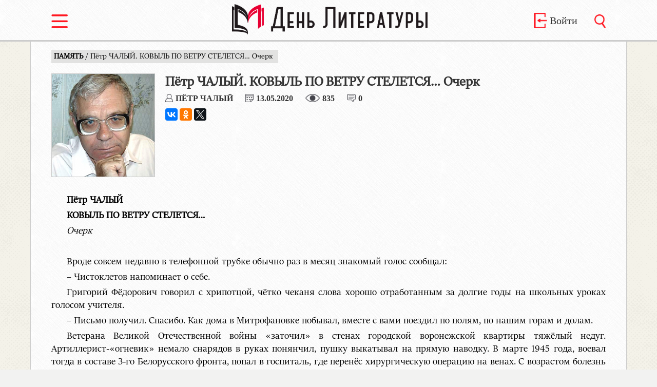

--- FILE ---
content_type: text/html; charset=UTF-8
request_url: https://denliteraturi.ru/article/4918
body_size: 13453
content:
<!doctype html>
<html lang="ru">
<head>
<meta charset="utf-8">
<meta name="viewport" content="width=device-width, initial-scale=1">
<link rel="stylesheet" media="screen and (min-width: 1080px)" href="https://denliteraturi.ru/core/tamplate/css/style_bk.css?v=33" >
<link rel="stylesheet" media="screen and (max-width: 1079px)" href="https://denliteraturi.ru/core/tamplate/css/style_mobile.css?v=17" >
<link rel="stylesheet" media="screen and (max-width: 500px)" href="https://denliteraturi.ru/core/tamplate/css/style_min_m.css?v=3" >
<link rel="shortcut icon" href="https://denliteraturi.ru/core/tamplate/images/favicon.ico" type="image/x-icon">
<link rel="stylesheet" type="text/css" href="https://denliteraturi.ru/core/tamplate/css/menu_style.css?v=2" >
<link rel="stylesheet" type="text/css" href="https://denliteraturi.ru/core/tamplate/css/slider.css?v=6" >
<title>Пётр ЧАЛЫЙ. КОВЫЛЬ ПО ВЕТРУ СТЕЛЕТСЯ…  Очерк - Газета День Литературы</title>
<meta name="title" content="Пётр ЧАЛЫЙ. КОВЫЛЬ ПО ВЕТРУ СТЕЛЕТСЯ…  Очерк - Газета День Литературы" />
<link rel="canonical" href="https://denliteraturi.ru/article/4918"/>
<meta property="og:url" content= "https://denliteraturi.ru/article/4918" />
<meta name="description" content="  	     Пётр ЧАЛЫЙ  КОВЫЛЬ ПО ВЕТРУ СТЕЛЕТСЯ  Очерк    Вроде совсем недавно в телефонной трубке обычно раз в месяц знакомый голос сообщал:   Чистоклетов напоминает о себе.  Григорий Фёдорович говорил с хрипотцой, чётко чеканя слова хорошо отработанным за долгие годы на школьных уроках голосом учителя.   Письмо получил. Спасибо. Как дома в Митрофановке побывал, вместе с вами поездил по полям, по нашим горам и долам.  Ветерана Велик" />
<meta property="og:image" content="https://denliteraturi.ru/files/article_img/big/img/placeholders/file-1417618222.jpg" />
<meta property="og:description" content="  	     Пётр ЧАЛЫЙ  КОВЫЛЬ ПО ВЕТРУ СТЕЛЕТСЯ  Очерк    Вроде совсем недавно в телефонной трубке обычно раз в месяц знакомый голос сообщал:   Чистоклетов напоминает о себе.  Григорий Фёдорович говорил с хрипотцой, чётко чеканя слова хорошо отработанным за долгие годы на школьных уроках голосом учителя.   Письмо получил. Спасибо. Как дома в Митрофановке побывал, вместе с вами поездил по полям, по нашим горам и долам.  Ветерана Велик" />
<link rel="image_src" href="https://denliteraturi.ru/files/article_img/big/img/placeholders/file-1417618222.jpg" />
<meta name="twitter:image" content="https://denliteraturi.ru/files/article_img/big/img/placeholders/file-1417618222.jpg">
<meta name="yandex-verification" content="cf4927380a7a535b" />
<script src="https://denliteraturi.ru/core/tamplate/js/mainLoader.js?v=3.1"></script>
</head>
<body>
<div class="container">
    <div id="sidebar">
    <h5>Учетная запись</h5>
      <ul>
              <li><a href="https://denliteraturi.ru/signin">Войти</a></li>
        <li><a href="https://denliteraturi.ru/checkin">Зарегистрироваться</a></li>
              </ul>
    <h5>Выпуски</h5>
      <ul>
        <li><a href="https://denliteraturi.ru/issues">Номера газеты</a></li>
        <li><a href="https://denliteraturi.ru/journals">Выпуски журналов</a></li>
      </ul>
     <h5>Рубрики</h5>
      <ul>
              <li><a href="https://denliteraturi.ru/rubric/1">ПРОЗА</a></li>
                <li><a href="https://denliteraturi.ru/rubric/2">ПОЭЗИЯ</a></li>
                <li><a href="https://denliteraturi.ru/rubric/3">КРИТИКА</a></li>
                <li><a href="https://denliteraturi.ru/rubric/4">ПУБЛИЦИСТИКА</a></li>
                <li><a href="https://denliteraturi.ru/rubric/5">ЛИТЕРАТУРОВЕДЕНИЕ</a></li>
                <li><a href="https://denliteraturi.ru/rubric/6">ПОЛЕМИКА</a></li>
                <li><a href="https://denliteraturi.ru/rubric/7">ТРИБУНА МОЛОДЫХ</a></li>
                <li><a href="https://denliteraturi.ru/rubric/8">ФОРУМ</a></li>
                <li><a href="https://denliteraturi.ru/rubric/9">ЮБИЛЕЙНОЕ</a></li>
                <li><a href="https://denliteraturi.ru/rubric/10">ДАЛЁКОЕ - БЛИЗКОЕ</a></li>
                <li><a href="https://denliteraturi.ru/rubric/11">СОБЫТИЕ</a></li>
                <li><a href="https://denliteraturi.ru/rubric/12">БЕСЕДА</a></li>
                <li><a href="https://denliteraturi.ru/rubric/13">ПАМЯТЬ</a></li>
                <li><a href="https://denliteraturi.ru/rubric/15">РЕЦЕНЗИЯ </a></li>
                <li><a href="https://denliteraturi.ru/rubric/18">СОЮЗ ПИСАТЕЛЕЙ РОССИИ</a></li>
                <li><a href="https://denliteraturi.ru/rubric/19">РЕДАКТОР </a></li>
                <li><a href="https://denliteraturi.ru/rubric/21">ИНФОРМАЦИЯ</a></li>
                <li><a href="https://denliteraturi.ru/rubric/22">МИР ИСКУССТВА</a></li>
                <li><a href="https://denliteraturi.ru/rubric/23">ИЗ ПОЧТЫ СОЮЗА ПИСАТЕЛЕЙ РОССИИ</a></li>
                <li><a href="https://denliteraturi.ru/rubric/24">ОБЪЯВЛЕНИЕ</a></li>
                <li><a href="https://denliteraturi.ru/rubric/25">ОЧЕРК</a></li>
                <li><a href="https://denliteraturi.ru/rubric/27">НОВАЯ ВОЛНА</a></li>
                <li><a href="https://denliteraturi.ru/rubric/28">НЕКРОЛОГ</a></li>
                <li><a href="https://denliteraturi.ru/rubric/29">АНАЛИТИКА</a></li>
                <li><a href="https://denliteraturi.ru/rubric/30">ИНТЕРНЕТ-СТРАНИЦЫ</a></li>
                <li><a href="https://denliteraturi.ru/rubric/31">ТОЧКА ЗРЕНИЯ</a></li>
                <li><a href="https://denliteraturi.ru/rubric/33">НАША ИСТОРИЯ</a></li>
                <li><a href="https://denliteraturi.ru/rubric/34">ВЫСТУПЛЕНИЕ В ГОСДУМЕ</a></li>
                <li><a href="https://denliteraturi.ru/rubric/35">РАЗГОВОР ПО ДУШАМ</a></li>
                <li><a href="https://denliteraturi.ru/rubric/36">РАЗМЫШЛЕНИЕ ВСЛУХ</a></li>
                <li><a href="https://denliteraturi.ru/rubric/37">ЛИТЕРАТУРНЫЙ ОБЗОР</a></li>
                <li><a href="https://denliteraturi.ru/rubric/38">ДРАМАТУРГИЯ</a></li>
                <li><a href="https://denliteraturi.ru/rubric/39">ЛИТЕРАТУРНОЕ КРАЕВЕДЕНИЕ</a></li>
                <li><a href="https://denliteraturi.ru/rubric/40">КУЛЬТУРА</a></li>
                <li><a href="https://denliteraturi.ru/rubric/41">СОВЕТ ПО ПРОЗЕ</a></li>
                <li><a href="https://denliteraturi.ru/rubric/42">НАША КЛАССИКА</a></li>
                <li><a href="https://denliteraturi.ru/rubric/43">ИНТЕРВЬЮ</a></li>
                <li><a href="https://denliteraturi.ru/rubric/44">МАТЕРИАЛЫ XVII СЪЕЗДА</a></li>
                <li><a href="https://denliteraturi.ru/rubric/45">ПОЗДРАВЛЕНИЕ</a></li>
                <li><a href="https://denliteraturi.ru/rubric/46">МАТЕРИАЛЫ XVIII СЪЕЗДА	</a></li>
              </ul>
    </div>
<div class="main-content">
<!--Шапка сайта-->
<header>
  <div id="headerContent">
    <div id="headerSwitch" class="inline"> <a href="javascript:void(0)" data-toggle=".container" id="sidebar-toggle"><img src="https://denliteraturi.ru/core/tamplate/images/switch_red.png" alt="Меню" title="Меню" /></a></div>
    <div id="headerLogo" class="inline"><a href="https://denliteraturi.ru/" > <img src="https://denliteraturi.ru/core/tamplate/images/logo.png" title="День Литературы" alt="День Литературы"/></a></div>
    <div id="headerEntry" class="inline no_tablet no_mobile">
        <a href="https://denliteraturi.ru/signin" > <img src="https://denliteraturi.ru/core/tamplate/images/login_red.png" title="Войти" alt="Войти"/>
      <div>Войти</div>
      </a>
           </div>
    <div id="headerSearch" class="inline"><a href="https://denliteraturi.ru/search" > <img src="https://denliteraturi.ru/core/tamplate/images/search_red.png" title="Поиск" alt="Поиск"/></a></div>
  </div>
</header>
<div id="articleMain">
<article > <span class="navigation"><a href="https://denliteraturi.ru/rubric/13">
  ПАМЯТЬ  </a> /
  Пётр ЧАЛЫЙ. КОВЫЛЬ ПО ВЕТРУ СТЕЛЕТСЯ…  Очерк  </span>
  <div id="articleInfo">
        <img class="authorImg" src="https://denliteraturi.ru/files/article_img/big/img/placeholders/file-1417618222.jpg" alt="Пётр ЧАЛЫЙ" title="Пётр ЧАЛЫЙ">
        <h1>
      Пётр ЧАЛЫЙ. КОВЫЛЬ ПО ВЕТРУ СТЕЛЕТСЯ…  Очерк    </h1>
    <div id="articleStats">
      <div><a href="https://denliteraturi.ru/author/181"> <img src="https://denliteraturi.ru/core/tamplate/images/author.png" alt="" title="" />
        Пётр ЧАЛЫЙ        </a> </div>
      <div><img src="https://denliteraturi.ru/core/tamplate/images/calendar.png" alt="" title="" /><span>
        13.05.2020        </span> </div>
      <div><img src="https://denliteraturi.ru/core/tamplate/images/view.png" alt="" title="" /><span>
        835        </span> </div>
              <div class="no_mobile" ><img src="https://denliteraturi.ru/core/tamplate/images/comment.png" alt="" title=""/><span>
        0        </span></div>
            </div>
   
<script src="//yastatic.net/es5-shims/0.0.2/es5-shims.min.js"></script>
<script src="//yastatic.net/share2/share.js"></script>
<div class="ya-share2" data-services="vkontakte,facebook,odnoklassniki,twitter"></div>
  </div>
  <div id="articleText">
    

	


<p>&nbsp;</p>

<p><strong>Пётр ЧАЛЫЙ</strong></p>

<p><strong>КОВЫЛЬ ПО ВЕТРУ СТЕЛЕТСЯ&hellip;</strong></p>

<p><em>Очерк</em></p>

<p>&nbsp;</p>

<p>Вроде совсем недавно в телефонной трубке обычно раз в месяц знакомый голос сообщал:</p>

<p>&ndash; Чистоклетов напоминает о себе.</p>

<p>Григорий Фёдорович говорил с хрипотцой, чётко чеканя слова хорошо отработанным за долгие годы на школьных уроках голосом учителя.</p>

<p>&ndash; Письмо получил. Спасибо. Как дома в Митрофановке побывал, вместе с вами поездил по полям, по нашим горам и долам.</p>

<p>Ветерана Великой Отечественной войны &laquo;заточил&raquo; в стенах городской воронежской квартиры тяжёлый недуг. Артиллерист-&laquo;огневик&raquo; немало снарядов в руках понянчил, пушку выкатывал на прямую наводку. В марте 1945 года, воевал тогда в составе 3-го Белорусского фронта, попал в госпиталь, где перенёс хирургическую операцию на венах. С возрастом болезнь суставов и вен всё чаще и чаще напоминала о себе, пока вконец не обезножила.</p>

<p>Нетрудно представить, что означало это (находил в себе силы шутить) &laquo;великое сидение&raquo; для него, учителя географии, который вместе со своими ребятами исходил Воронежский край вдоль и поперёк, путешествовал немало по Советскому Союзу.</p>

<p>Даже по внутриобластной &laquo;междугородке&raquo; долго не поговоришь, счётчик быстро из копеек наматывает рубли. Потому приходилось останавливать увлекавшегося беседой Григория Фёдоровича. Отмечал на листке его просьбы &ndash; в Митрофановке заглянуть на дачу-усадьбу, разузнать в школе то-то и то, в Кантемировке передать приветы журналистам районной газеты, статья для них почти готова, занести книгу в районный отдел образования. Обещал ему обстоятельно написать обо всём.</p>

<p>&hellip;Я не был школьным учеником у Чистоклетова. В шестидесятые годы студентом Воронежского пединститута сотрудничал в нашей многотиражной газете &laquo;Учитель&raquo;. Попало в руки письмо со статьёй о поездке Льва Николаевича Толстого в Воронежский край. Не вчитываясь, вслух засомневался в достоверности рассказанного. Сам ведь родом из тех мест. Краеведением меня уже всерьёз заразил мой сельский учитель-подвижник Иван Иванович Ткаченко, который в истории края &laquo;всё знал&raquo;. Но и он вроде бы тоже слыхом не слыхивал о том, что великий писатель был в Митрофановке. Сомнения сразу же развеяла редактор газеты Екатерина Михайловна Иванова.</p>

<p>&ndash; Автор очерка &ndash; человек серьёзный. Он у нас в аспирантуре учился, преподавателем работал. Учебник по географии Воронежской области с его участием написан.</p>

<p>Оказалось, Григорий Фёдорович Чистоклетов, возвратившийся после аспирантуры в свою сельскую школу, действительно, ничего не выдумывал, не сочинял. Ещё с начала пятидесятых годов он с завидным упорством и терпением &laquo;раскапывал&raquo; краеведческую тему. Он стремился к тому, чтобы его ученики, односельчане знали собственную историю, свою родословную, гордились ею.</p>

<p>Позже меня, журналиста, работающего собственным корреспондентом областной газеты &laquo;Коммуна&raquo; по югу Воронежской области, познакомит с Чистоклетовым мой школьный наставник Ткаченко, кстати, тоже фронтовик. Встречаться будем в &laquo;учительском имении&raquo;, так Григорий Фёдорович называл своё подворье на окраине Митрофановки. Роскошные яблони под сенью ветроломной лесозащитной полосы. Островок ковыльной не тронутой плугом степи, за ним он любовно присматривал. Заповедным островком он гордился. Огородик-кормилец спускался в балочку &ndash; к пруду, сотворённому с его участием. На самой усадьбе &ndash; кухня, времянка и остов фундамента дома, который так и оставался недостроенным.</p>

<p>Беседовали в рабочем кабинете. Пишущая машинка на столе в окружении книг, папок с бумагами и фотографиями, письмами. Кажущийся беспорядок для постороннего, но у хозяина &ndash; всё на своём должном месте. С ходу берёт потребовавшийся вдруг в разговоре книжный томик из библиотечной &laquo;обоймы&raquo; на полках. В полчище бумаг сразу находит нужный документ.</p>

<p>Не скрывал радости. В Воронеже вышел краеведческий сборник &laquo;Собеседник&raquo; с его очерком &laquo;Сюда приезжал Толстой&raquo;. В Ростове-на-Дону в коллективной книге напечатали подборку его стихов. На страницах &laquo;районки&raquo; вёл читателя в мир родной природы, призывал беречь травинку, деревце, братьев наших меньших.</p>

<p>Мечтал на исчезнувшем хуторе Ржевск восстановить-возродить усадьбу Владимира Григорьевича Черткова, в которой располагалось в восьмидесятые-девяностые годы ХIХ века известное просветительское издательство &laquo;Посредник&raquo;, где бывали не только &laquo;великий Лев&raquo;, но и писатель Александр Иванович Эртель, художники Алексей Данилович Кившенко, Николай Александрович Ярошенко, другие именитые в русской культуре люди.</p>

<p>Мечтал степь родимую украсить рощами и прудами.</p>

<p>Что-то удавалось сделать. Хотелось большего.</p>

<p>Самолично издавал свои рукописи: печатал на машинке и переплетал в плотные обложки. Часть трудов всё-таки пробились в свет из типографий. Помогли бывшие ученики. В библиотеках и школах Кантемировского, Богучарского, Россошанского районов стали учебным пособием его &laquo;Очерки о родном крае&raquo;. Интересны читателям его книги &laquo;Богучарская юность&raquo;, &laquo;В степном Воронежском краю&raquo;.</p>

<p>К сожалению, в &laquo;самиздате&raquo; остались рукописи стихов, документальной прозы &ndash; &laquo;Воспоминания старого солдата&raquo;, &laquo;Я не был убит подо Ржевом&raquo;.</p>

<p>Фронтовые будни въелись в память намертво.</p>

<p>&laquo;По радио услышал: поляки, теперешние жители бывшего немецкого городка Голдап в Восточной Пруссии, требуют возвратить им из Смоленска бронзового оленя, вывезенного из Роминтенской пущи. Смоляне ответили, что скульптура, действительно, взята в тогдашней Германии на даче Геринга в счёт репараций с побеждённой страны. Немцы ведь беспощадно грабили Россию во время войны. Потому и поплатились не только бронзовым оленем&raquo;.</p>

<p>Радиопередача оживила события военной поры.</p>

<p>&laquo;Не знаю, как уцелел в боях под Смоленском в июле 1941 года. С неба бомбовый град сыпется. На земле фашисты танками утюжат&raquo;.</p>

<p>Григорий Фёдорович вспомнил голодную весну 1942 года на Калининском фронте. &laquo;Мы ели полусырую конину. Подбирали битых, вытаивавших из-под снега лошадей. Варили, кто, как и в чём мог. Свидетельствую потрясающий факт: семнадцатого марта сорок второго я, исполнявший обязанности старшины, получал бумажные мешки. На них было помечено, что сухари приготовлены четырнадцатого марта в Челябинске. Не всякий, думаю, может себе представить, какие трудности переживала страна, если приходилось самолётами доставлять за тысячи километров на боевые позиции ржаные хлебные сухари с Урала голодающим красноармейцам&raquo;.</p>

<p>&laquo;Но &ndash; вернёмся к нашим бронзовым и живым оленям. К осени 1944 года вышли на границу Восточной Пруссии. Здесь я услышал и запомнил названия городка Голдап и лесной пущи не только потому, что тут находилось охотничьи владения великогерманского рейхсмаршала авиации Германа Геринга. Вражеские укрепления сходу не взяли. Крепкий орешек раскололи мы, артиллеристы. Хоть хозяин убеждал соотечественников: границы неприступны! В прорыв пошли танки, пехота. Ворвавшиеся в город рассказывали, что немцы от страха теряли рассудок и в ужасе прыгали через каменные стены заборов. Настолько неожиданным стало появление русских для жителей города, верили Герингу. Было отчего сходить с ума. Вражеская пропаганда срабатывала. Сам видел фашистские плакаты. Красноармеец с невыразимо зверским лицом и кинжалом в зубах, огромных и страшных, держал в руках миловидную женщину в ночной сорочке. Плакат впечатлял.</p>

<p>Немцы разбегались перед наступавшими нашими войсками так стремительно, бросали буквально всё в своих фольварках-усадьбах. И тут мы начали было брать реванш за ржевский голод. Домашние свиньи бегали под ногами стадами. Вакханалию сразу пресёк Приказ Верховного Главнокомандующего. Суть его &ndash; мы пришли в Германию не как мстители, а как освободители. Мародёрство должно строго караться. Брошенные врагом и жителями материальные ценности собирались, строго учитывались и использовались в организованном порядке. Даже за безрассудно загубленного поросёнка можно было поплатиться.</p>

<p>Вот тут-то и пошли нам во благо олени. Роминтенский лес с имением Геринга оказался на нашем пути. Мы убедились, что оленина куда вкуснее поросятины. Когда войска стояли в обороне перед январским, сорок пятого года, наступлением, снабжение диким мясом велось организованно. Специальные отряды отстреливали только потребное для питания число оленей и косуль. А этого зверья там водилось множество, встречались то и дело непуганые табунки.</p>

<p>Мне довелось увидеть, специально ходил посмотреть, одно из мест, где Геринг охотился. Продолговатая лесная поляна. На одной опушке расположены разные соблазнительные кормушки для зверей. А напротив &ndash; охотничий &laquo;шалашик&raquo;. Добротная постройка с широкой амбразурой в сторону кормушек. Перед ней &ndash; стол, лучше сказать &ndash; широкая полка. Становись, ставь локти на полку и жди прикормленных зверей. Беспечно придут они на обед, стреляй &ndash; недвижных и беззащитных. Не охота, а убийство, но называется почему-то охотой.</p>

<p>Вот там, под городом Голдапом, в главном геринговском фольварке и стояло бронзовое изваяние грациозного европейского оленя. Скульптура стала копеечным предметом для возмещения ущерба, какой причинили нам фашисты побеждённой Германии. О чём напомнило мне радио...&raquo;.</p>

<p>Рассказывал Чистоклетов о селе Лебединка Богучарского района, где в 1919 году он в крестьянской хатке &laquo;родился не в рубашке, но и не совсем без рубашки&raquo;, о родных и близких, о летах учебы в школе и Богучарском педучилище. Русский язык и литературу ему преподавала Ольга Павловна Страхова, какая в Богучарской гимназии учила &laquo;гения нашей литературы &ndash; Михаила Александровича Шолохова&raquo;. &laquo;Добрейшая, необыкновенно терпеливая и требовательная учительница. Всегда ровная, ласковая, с резким, казалось, но хорошо поставленным голосом, она с величайшим усердием учила нас грамотно писать. Учила культуре в речи.</p>

<p>Ольга Павловна при проверке контрольных работ по русскому языку, сочинений ставила оценки не только за грамотность, но и за почерк. Кроме того, на тетрадных полях всегда указывала номер параграфа в учебнике, где изложено &ndash; то правило, на которое ты допустил ошибку.</p>

<p>С оценками за наши почерки произошёл один небольшой курьёз. Однажды на уроке литературы Ольга Павловна рассказала нам, как они с подружками гимназистками послали письмо Льву Николаевичу Толстому с вопросом: бывал ли он в Богучаре? Спросили потому, что в романе &laquo;Война и мир&raquo; есть схожее название населённого пункта. Лев Николаевич ответил гимназисткам. И вот это письмо классика она сохранила и принесла к нам на урок, прочла. Пересказываю по памяти: &laquo;В Богучаре никогда не был. Недалеко от Смоленска есть местечко Богучарово, откуда и взято это название&raquo;. Всё было бы хорошо, если бы Ольга Павловна только прочла нам записку и оставила её без комментариев. Но она сказала, что почерк у Льва Толстого &laquo;на единицу&raquo;. Вскоре сама обнаружила печальные последствия этой своей промашки. Наше &laquo;чистописание&raquo;, и без того далеко не блестящее, стало ещё больше портиться. Мы резонно и негласно, каждый про себя, решили: если сам Лев Толстой пишет &laquo;на единицу&raquo;, то нам уж и подавно можно обойтись без красивого почерка. Трудно пришлось Ольге Павловне переубеждать нас в этом заблуждении. Письмо Толстого я подержал тогда в руках, но, действительно, не разобрал ни одного слова&raquo;.</p>

<p>У Григория Фёдоровича не сбывалась заветная мечта &ndash; публикация книги &laquo;Географическое краеведение в сельской школе&raquo;. &laquo;Это главный итог моего педагогического пути&raquo;, &ndash; говорил он. Нежданно помогла моя заметка в областной газете &laquo;Нет повести печальнее на свете&hellip;&raquo;. Нашлись попечители, издали его &laquo;Очерки о родном крае&raquo;. Вместе с книгой получил письмо &ndash; &laquo;Я от души Вам благодарен&raquo;.</p>

<p>Справедливо обижался, когда узнавал, что вроде бы близко знакомые краеведы без спроса и ссылок использовали в печати его находки. Случается среди нашего брата и такое.</p>

<p>Жалился на обманную телевизионную и радиорекламу лекарств. &laquo;Отдавал за них всю пенсию, а результат нулевой&raquo;.</p>

<p>К наступающему Новому 2007-му году я готовил ему подарок: вот-вот должен был выйти из печати альманах &laquo;Слобожанская тетрадь&raquo; с рассказом-очерком Чистоклетова. А ещё в типографии уже переплетали &laquo;Воронежскую историко-культурную энциклопедию&raquo;. В ней публиковалась творческая биография Григория Федоровича. Но мои добрые новости упредил междугородный телефонный звонок:</p>

<p>&ndash; С вами говорит Пётр Фёдорович Чистоклетов, младший брат. Григорий Фёдорович скончался&hellip;</p>

<p>Помолчали.</p>

<p>Мир праху твоему &ndash; человек. И да будет тебе пухом земля, которой ты сердечно признавался:</p>

<p><em>Безумно люблю ковыли. </em></p>

<p><em>Красивей природы не знаю, </em></p>

<p><em>Богаче не видел земли.</em></p>

<p style="text-align: right;"><em>Россошь Воронежской области</em></p>


  </div>
  </article>
</div>

<div class="headerBlock">
  <h2>Комментарии</h2>
</div>
<div id="commentsBlock">
  <div id="form">
    <form action="https://denliteraturi.ru/article/4918/addcomment" method="POST">
      <div id="tab">
        <div class="inlineCell first">
                    <img src="https://denliteraturi.ru/files/user_img/min/img/placeholders/ithi.jpg"  alt=""class="inline"/>
                  </div>
        <div class="inlineCell">
          <textarea name="text" placeholder="Введите ваш комментарий" required></textarea>
          <input type="hidden" name="id" value="4918" />
        </div>
      </div>
      <div>
                <a href="javascript:void(0)" onClick="document.getElementById('captcha').src = 'https://denliteraturi.ru/files/captcha.php'"> <img src="https://denliteraturi.ru/files/captcha.php" alt="" id="captcha"></a>
        <input name="secret" type="text" placeholder="решите задачу" required maxlength="2"/>
                <input type="submit" name="ok" value="Отправить" >
      </div>
    </form>
  </div>
  </div>
<footer>
<div id="footerContent">
<a href="https://denliteraturi.ru/"><span>&copy; 2026 </span> Газета "День Литературы"</a>
<pre><a href="https://denliteraturi.ru/about">О редакции</a></pre><pre><a href="https://denliteraturi.ru/contacts">Контакты</a></pre><pre><a href="https://denliteraturi.ru/policy">Политика конфиденциальности</a></pre>
<p>Редакция предупреждает, что далеко не всегда и во всём согласна и созвучна в публикациях наших авторов. Но, доверяя и авторам и читателям нашим, предполагаем в них наличие здравого смысла и умения самим разобраться в том, что им нужно, а что - чуждо. Доводим также до сведения, что возрастной ценз наших читателей ограничен 18+.</p>
</div>
</footer>
</div>
</div>
<!-- Yandex.Metrika counter -->
<script >
    (function (d, w, c) {
        (w[c] = w[c] || []).push(function() {
            try {
                w.yaCounter25704887 = new Ya.Metrika({
                    id:25704887,
                    clickmap:true,
                    trackLinks:true,
                    accurateTrackBounce:true,
                    webvisor:true
                });
            } catch(e) { }
        });

        var n = d.getElementsByTagName("script")[0],
            s = d.createElement("script"),
            f = function () { n.parentNode.insertBefore(s, n); };
        s.type = "text/javascript";
        s.async = true;
        s.src = "https://mc.yandex.ru/metrika/watch.js";

        if (w.opera == "[object Opera]") {
            d.addEventListener("DOMContentLoaded", f, false);
        } else { f(); }
    })(document, window, "yandex_metrika_callbacks");
</script>
<noscript><div><img src="https://mc.yandex.ru/watch/25704887" style="position:absolute; left:-9999px;" alt="" /></div></noscript>
<!-- /Yandex.Metrika counter -->
</body>
</html>



--- FILE ---
content_type: text/css
request_url: https://denliteraturi.ru/core/tamplate/css/style_min_m.css?v=3
body_size: -32
content:
/* CSS Document */

.no_min_m{
	display:none !important;
}